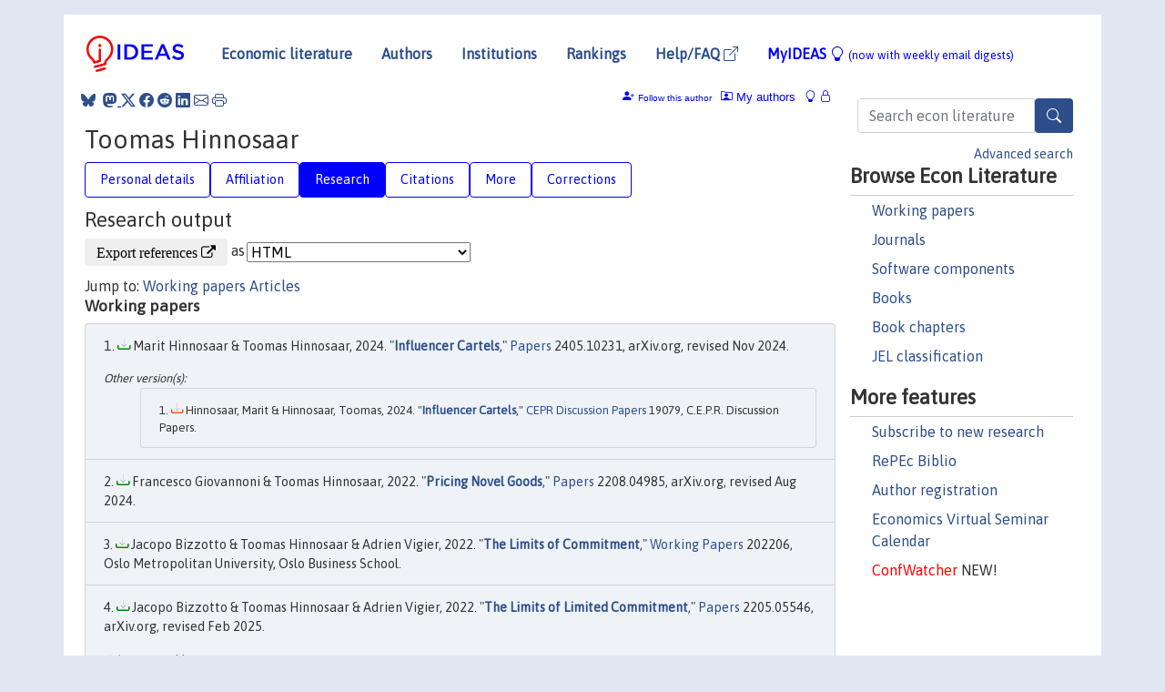

--- FILE ---
content_type: text/html; charset=UTF-8
request_url: https://ideas.repec.org/f/phi227.html
body_size: 15993
content:
 <!DOCTYPE html> <html><head>
  <TITLE>Toomas Hinnosaar | IDEAS/RePEc</TITLE>
   
      <meta charset="utf-8">
    <meta http-equiv="X-UA-Compatible" content="IE=edge">
    <meta name="viewport" content="width=device-width, initial-scale=1.0">
    <link rel="stylesheet" href="https://maxcdn.bootstrapcdn.com/bootstrap/4.0.0/css/bootstrap.min.css" integrity="sha384-Gn5384xqQ1aoWXA+058RXPxPg6fy4IWvTNh0E263XmFcJlSAwiGgFAW/dAiS6JXm" crossorigin="anonymous">
    <link rel="stylesheet" href="https://cdn.jsdelivr.net/npm/bootstrap-icons@1.13.1/font/bootstrap-icons.min.css" integrity="sha256-pdY4ejLKO67E0CM2tbPtq1DJ3VGDVVdqAR6j3ZwdiE4=" crossorigin="anonymous">
    <link rel="stylesheet" href="/css/font-awesome.min.css">
<!--    <link rel="stylesheet" href="https://cdn.jsdelivr.net/npm/fork-awesome@1.2.0/css/fork-awes
ome.min.css" integrity="sha256-XoaMnoYC5TH6/+ihMEnospgm0J1PM/nioxbOUdnM8HY=" crossorigin="anonymous">-->
<!--    <link rel="stylesheet" href="https://site-assets.fontawesome.com/releases/v6.2.0/css/all.css" />-->
    <link href="/css/normalnew.css" rel="stylesheet" type="text/css"/>
    <link href="/css/pushy.css" rel="stylesheet" type="text/css"/>
    <link rel="icon" type="image.jpg" href="/favicon.ico">
<!--[if lte IE 9]>
  <script src="/css/html5shiv.min.js"></script>
  <script src="/css/respond.min.js"></script>
<![endif]-->
  <script type='text/javascript'>
    var captchaContainer = null;
    var loadCaptcha = function() {
      captchaContainer = grecaptcha.render('captcha_container', {
        'sitekey' : '6LdQebIaAAAAACSKxvbloyrkQ_q-MqhOAGgD5PQV',
        'callback' : function(response) {
          console.log(response);
        }
      });
    };
  </script>

  <META NAME="keywords" CONTENT="Toomas Hinnosaar, Economics, Author,  Research, IDEAS">
  <META NAME="description" CONTENT="Toomas Hinnosaar: current contact   information and listing of economic research of this author provided by   RePEc/IDEAS">
<META NAME="twitter:card" content="summary">
<META NAME="twitter:site" content="@repec_org">
<META NAME="twitter:title" content="Toomas Hinnosaar on RePEc/IDEAS">
<META NAME="twitter:description" content="Current information and listing of economic research for Toomas Hinnosaar with RePEc Short-ID phi227">
<META NAME="twitter:image" content="https://ideas.repec.org/RePEc.gif">
  <script type="application/ld+json">
  {
    "@context": "http://schema.org",
    "@type": "Person",
    "familyName": "Hinnosaar",
    "givenName": "Toomas",
    "name": "Toomas Hinnosaar", 
    "url": "https://ideas.repec.org//f/phi227.html",
    "description": "Profile of economist Toomas Hinnosaar with RePEc Short-ID phi227"
  }
  </script>
  </head> 
  <body>
  
<!-- Google tag (gtag.js) -->
<script async src="https://www.googletagmanager.com/gtag/js?id=G-G63YGSJVZ7"></script>
<script>
  window.dataLayer = window.dataLayer || [];
  function gtag(){dataLayer.push(arguments);}
  gtag('js', new Date());

  gtag('config', 'G-G63YGSJVZ7');
</script>

<div class="container">
    <div id="header" class="row">
      <nav class="navbar navbar-collapse navbar-expand-md" role="navigation">
          <a class="navbar-brand" href="/">
            <img width="125" src="/ideas4.jpg" border="0" alt="IDEAS home">
          </a>
	<button class="navbar-toggler" type="button" data-bs-toggle="collapse" data-toggle="collapse" data-target="#mobilesearch" aria-controls="mobilesearch" aria-expanded="false" aria-label="Toggle navigation">
	  <span class="navbar-toggler-icon"><i class="bi-search"></i></span>
	</button>
	<div class="collapse" id="mobilesearch">
	  <div class="form-inline">
	  <form method="POST" action="/cgi-bin/htsearch2" id="mobilesearch" role="search" class="card card-body">
            <div class="input-group">
              <input class="form-control" type="text" name="q" value="" placeholder="Search econ literature">
              <span class="input-group-btn">
		<button type="submit" class="btn" style="background-color: #2d4e8b; color: white;" aria-label="Search">
                <i class="bi-search"></i>
              </button>
		<!--<input class="btn btn-default btn-lg fa" type="submit" value="&#xf002;" style="color:white;background-color:#2d4e8b;">-->
              </span>
            </div>
            <a href="/search.html" class="advanced-search">Advanced search</a>
	  </form>
	  </div>
	  </div>
	<button class="navbar-toggler" type="button" data-bs-toggle="collapse" data-toggle="collapse" data-target="#mobilemenu" aria-controls="mobilemenu" aria-expanded="false" aria-label="Toggle navigation">
	  <span class="navbar-toggler-icon"><i class="bi bi-list"></i></span>
	</button>
	<div class="collapse" id="mobilemenu">
          <ul class="navbar-nav mr-auto">
            <li class="nav-item">
	      <a class="nav-link" href="/">Economic literature:</a> <a href="/i/p.html">papers</A>, <a href="/i/a.html">articles</A>, <a href="/i/c.html">software</A>, <a href="/i/h.html">chapters</A>, <a href="/i/b.html">books</A>.
	    </li>
            <li class="nav-item">
              <a class="nav-link" href="/i/e.html">Authors</a>
	    </li>
            <li class="nav-item">
              <a class="nav-link" href="http://edirc.repec.org/">Institutions</a>
	    </li>
            <li class="nav-item">
	      <a class="nav-link" href="/top/">Rankings</a>
	    </li>
            <li class="nav-item">
	      <a class="nav-link" href="/help.html" target="_blank">Help/FAQ  <i class="bi bi-box-arrow-up-right"></i></a>
	    </li>
            <li class="nav-item">
	      <a class="nav-link" href="/cgi-bin/myideas.cgi">MyIDEAS <I class="bi bi-lightbulb"></I></a>
	    </li>
	    <li class="nav-item">
	      <span class="nav-text">More options at page bottom</span>
	    </li>
          </ul>
	</div>
	<div class="d-none d-md-inline">
          <ul class="nav nav-fill" id="topnav">
            <li class="nav-item">
	      <a class="nav-link" href="/">Economic literature</a>
	    </li>
            <li class="nav-item">
              <a class="nav-link" href="/i/e.html">Authors</a>
	    </li>
            <li class="nav-item">
              <a class="nav-link" href="http://edirc.repec.org/">Institutions</a>
	    </li>
            <li class="nav-item">
	      <a class="nav-link" href="/top/">Rankings</a>
	    </li>
            <li class="nav-item">
	      <a class="nav-link" href="/help.html" target="_blank">Help/FAQ  <i class="bi bi-box-arrow-up-right"></i></a>
	    </li>
            <li class="nav-item">
	      <a class="nav-link" href="/cgi-bin/myideas.cgi" style="color:blue;">MyIDEAS <I class="bi bi-lightbulb"></I> <small>(now with weekly email digests)</small></a>
	    </li>
          </ul>
        </div>
      </nav>
    </div>
    
    
    <div class="row">
      <div class="col-12" style="margin-top: -10px;">
	
	
	<div id="sidebar" class="sidebar-nav-fixed pull-right d-none d-print-none d-md-inline col-md-3">
	  <div class="inline-form">
	  <form method="POST" action="/cgi-bin/htsearch2" id="topsearch" role="search" class="navbar-form navbar-right">
            <div class="input-group">
              <input class="form-control" type="text" name="q" value="" placeholder="Search econ literature">
              <button type="submit" class="btn" style="background-color: #2d4e8b; color: white;" aria-label="Search">
                <i class="bi-search"></i>
              </button>
	      <!--<input class="btn fa" type="submit" value="&#xf002;" style="color:white;background-color:#2d4e8b;">-->
            </div>
            <a href="/search.html" class="advanced-search">Advanced search</a>
	  </form>
	  </div>
	  <div id="menu">
            <h3>Browse Econ Literature</h3>
            <ul>
              <li><a href="/i/p.html">Working papers</a></li>
              <li><a href="/i/a.html">Journals</a></li>
              <li><a href="/i/c.html">Software components</a></li>
              <li><a href="/i/b.html">Books</a></li>
              <li><a href="/i/h.html">Book chapters</a></li>
              <li><a href="/j/">JEL classification</a></li>
            </ul>
	    
            <h3>More features</h3>
            <ul>
	      <li><a href="http://nep.repec.org/">Subscribe to new research</a></li>
	      <li><a href="https://biblio.repec.org/">RePEc Biblio</a></li>
	      <li><a href="https://authors.repec.org/">Author registration</a></li>
	      <li><a href="/v/">Economics Virtual Seminar Calendar</a></li>
	      <li><a href="https://confwatcher.b2ideas.eu/"><font color="red">ConfWatcher</font></a> NEW!</li>
            </ul>
	  </div>
	</div>
	<div class="d-none d-print-block">
	  <img width="145" src="/ideas4.jpg" border="0" alt="IDEAS home"> Printed from https://ideas.repec.org/f/phi227.html 
	</div>
	
	<div id="main" class="col-12 col-md-9">
	  <div class="site-overlay"></div>
	  <div class="d-print-none">
	    
<div id="messages" class="col-xs-12">
<span class="share-block">
            &nbsp;<a href="https://bsky.app/intent/compose?text=Found%20on%20RePEc/IDEAS:%20https://ideas.repec.org//f/phi227.html%20&#128161;" target="_NEW"><i class="bi bi-bluesky"></i></a>&nbsp;
            <share-to-mastodon message="Found on RePEc/IDEAS:" url='https://ideas.repec.org//f/phi227.html'><font color="#2d4e8b"><i class="bi bi-mastodon"></i></font></share-to-mastodon>
            <a class="share-twitter bi bi-twitter-x" href="#" title="Share on Twitter"></a>
            <a class="share-facebook bi bi-facebook" href="#" title="Share on Facebook"></a>
            <a class="share-reddit bi bi-reddit" href="#" title="Share on Reddit"></a>
            <a class="share-linkedin bi bi-linkedin" href="#"  title="Share on LinkedIn"></a>
            <a class="share-email bi bi-envelope" href="#"  title="Share by Email"></a>
            <a class="share-print bi bi-printer" href="#" title="Print this page"></a>














<span id="myideas">

<a href="/cgi-bin/myideas.cgi" data-bs-toggle="tooltip" data-toggle="tooltip" title="MyIDEAS: not logged in">
<i class="bi bi-lightbulb"></i>
<i class="bi bi-lock"></i>&nbsp;</a>




 <A HREF="/cgi-bin/myideas.cgi#myiauthors1"><I class="bi bi-person-rolodex"></I>&nbsp;My&nbsp;authors</A> 
 <i class="bi bi-person-plus-fill"></i>&nbsp;<span onclick="loadDoc('https://ideas.repec.org/cgi-bin/myiadd2.cgi',myFunction);return true;">Follow this author</span>


</span>
<script>
function loadDoc(url,cfunc) {
  var xhttp = new XMLHttpRequest();
  xhttp.onreadystatechange = function() {
    if (xhttp.readyState == 4 && xhttp.status == 200) {
      cfunc(xhttp);
    }
  };
  xhttp.open("GET", url, true);
  xhttp.send();
}
function myFunction(xhttp) {
  document.getElementById("response").innerHTML = xhttp.responseText;
}
</script><span id="response"></span>
</div>


	  </div>
	  <div id="content-block">
	    
	    

  <div id="title">
<H1>Toomas Hinnosaar </H1></div>
 <ul class="nav nav-pills" id="myTab" role="tablist">
  <li class="nav-item">
    <a class="nav-link" id="person-tab" data-toggle="tab" href="#person" role="tab" aria-controls="person" aria-selected="true">Personal details</a>
  </li>
<li class="nav-item">
    <a class="nav-link" id="affiliation-tab" data-toggle="tab" href="#affiliation" role="tab" aria-controls="affiliation" aria-selected="true">Affiliation</a>
  </li>
<li class="nav-item">
    <a class="nav-link active" id="research-tab" data-toggle="tab" href="#research" role="tab" aria-controls="research" aria-selected="true">Research</a>
   </li>
<li class="nav-item">
    <a class="nav-link" id="cites-tab" data-toggle="tab" href="#cites" role="tab" aria-controls="cites" aria-selected="true">Citations</a>
  </li>
<li class="nav-item">
    <a class="nav-link" id="more-tab" data-toggle="tab" href="#more" role="tab" aria-controls="more" aria-selected="true">More</a>
  </li>
<li class="nav-item">
    <a class="nav-link" id="correct-tab" data-toggle="tab" href="#correct" role="tab" aria-controls="correct" aria-selected="true">Corrections</a>
  </li>
</ul>

 <div class="tab-content" id="myTabContent">
 
 <div class="tab-pane fade" id="person" role="tabpanel" aria-labelledby="person-tab">
            <h2>Personal Details</h2>
        <table class="table table-condensed">
        <tbody>
        <tr>
        <td>First Name:</td><td>Toomas</td>
        </tr><tr>
        <td>Middle Name:</td><td></td>
        </tr><tr>
        <td>Last Name:</td><td>Hinnosaar</td>  
        </tr><tr>  
        <td>Suffix:</td><td></td>
        </tr><tr>
        <td>RePEc Short-ID:</td><td>phi227</td>
        </tr><tr>
        <td class="emaillabel"></td><td>
[This author has chosen not to make the email address public]</td></tr><tr>
  <td class="homelabel"></td><td><A HREF="http://toomas.hinnosaar.net/" target="_blank">http://toomas.hinnosaar.net/  <i class="fa fa-external-link"></i></A></td>
  </tr><tr>
  <td class="postallabel"></td><td></td>
  </tr><tr>
  <td class="phonelabel"></td><td></td>
</tr><tr><td><A HREF="/i/etwitter.html">Twitter</A>:</td><td><a href="https://x.com/toomash" target="_blank"><i class="fa fa-twitter"></i> @toomash <i class="fa fa-external-link"></i></a></td>
</tr><tr><td>Terminal Degree:</td><td>2012 Department of Economics; Northwestern University (from <A HREF="https://genealogy.repec.org/pages/phi227.html">RePEc Genealogy</a>)</td>
</tr></tbody></table></div>

 <div class="tab-pane fade" id="affiliation" role="tabpanel" aria-labelledby="affiliation-tab">
    <h2>Affiliation</H2>
<h3>(90%) School of Economics<BR>University of Nottingham</h3><span class="locationlabel"> Nottingham, United Kingdom</span><BR>
<span class="homelabel"> <A HREF="http://www.nottingham.ac.uk/economics/" target="_blank">http://www.nottingham.ac.uk/economics/  <i class="fa fa-external-link"></i></A></span><BR>
<span class="handlelabel"> RePEc:edi:denotuk </span>(<A HREF="http://edirc.repec.org/data/denotuk.html">more details at EDIRC</A>)
<h3>(5%) Centre for Decision Research and Experimental Economics (CeDEx)<BR>School of Economics<BR>University of Nottingham</h3><span class="locationlabel"> Nottingham, United Kingdom</span><BR>
<span class="homelabel"> <A HREF="http://www.nottingham.ac.uk/economics/cedex/" target="_blank">http://www.nottingham.ac.uk/economics/cedex/  <i class="fa fa-external-link"></i></A></span><BR>
<span class="handlelabel"> RePEc:edi:cdnotuk </span>(<A HREF="http://edirc.repec.org/data/cdnotuk.html">more details at EDIRC</A>)
<h3>(5%) Centre for Economic Policy Research (CEPR)</h3><span class="locationlabel"> London, United Kingdom</span><BR>
<span class="homelabel"> <A HREF="http://www.cepr.org/" target="_blank">http://www.cepr.org/  <i class="fa fa-external-link"></i></A></span><BR>
<span class="handlelabel"> RePEc:edi:cebruuk </span>(<A HREF="http://edirc.repec.org/data/cebruuk.html">more details at EDIRC</A>)
</div>
 
  <div class="tab-pane fade show active" id="research" role="tabpanel" aria-labelledby="research-tab">
    <h2>Research output</h2><form method="post" action="/cgi-bin/refs.cgi" target="refs" class="form-inline" role="form" style="margin-bottom: 10px;">
<input type="hidden" name="handle" value="repec:arx:papers:1808.02233#repec:arx:papers:1903.01861#repec:arx:papers:1903.04060#repec:arx:papers:1904.06757#repec:arx:papers:1905.11004#repec:arx:papers:2205.05546#repec:arx:papers:2208.04985#repec:arx:papers:2405.10231#repec:cca:wpaper:304#repec:cca:wpaper:305#repec:cca:wpaper:404#repec:cca:wpaper:479#repec:cca:wpaper:508#repec:cca:wpaper:563#repec:cca:wpaper:585#repec:cca:wpaper:618#repec:cpr:ceprdp:13575#repec:cpr:ceprdp:14615#repec:cpr:ceprdp:14978#repec:cpr:ceprdp:15855#repec:cpr:ceprdp:17307#repec:cpr:ceprdp:18073#repec:cpr:ceprdp:19079#repec:oml:wpaper:202206#repec:tse:wpaper:30570#repec:zbw:zewdip:15089#repec:zbw:zewdip:19007#RePEc:bla:jindec:v:69:y:2021:i:1:p:214-238#RePEc:bla:randje:v:51:y:2020:i:4:p:1014-1036#RePEc:eee:gamebe:v:104:y:2017:i:c:p:252-270#RePEc:eee:indorg:v:48:y:2016:i:c:p:59-87#RePEc:kap:expeco:v:25:y:2022:i:2:d:10.1007_s10683-021-09730-x#RePEc:oup:jeurec:v:15:y:2017:i:6:p:1258-1301.#RePEc:the:publsh:5536#RePEc:wly:econjl:v:128:y:2018:i:611:p:1531-1544">
<div class="pull-left" style="padding-right: 2px;">
<input type="submit" class="btn btn-default fa" name="ref" value="Export references &#xf08e;"> as
</div>
<div class="col-xs-8" style="padding-left: 0;">
<select name="output" size="1">
<option value="0">HTML</option>
<option value="0.5">HTML with abstract</option>
<option value="1">plain text</option>
<option value="1.5">plain text with abstract</option>
<option value="2">BibTeX</option>
<option value="3">RIS (EndNote, RefMan, ProCite)</option>
<option value="4">ReDIF</option>
<option value="6">JSON</option>
</select> 
</div>
</form>Jump to: <A HREF="#papers">Working papers</a> <A HREF="#articles">Articles</a> <A NAME="papers"></A><H3>Working papers</H3><OL class="list-group">
<LI class="list-group-item downfree"> Marit Hinnosaar & Toomas Hinnosaar, 2024.
 "<B><A HREF="/p/arx/papers/2405.10231.html">Influencer Cartels</A></B>,"
<A HREF="/s/arx/papers.html">Papers</A> 
2405.10231, arXiv.org, revised Nov 2024.
<div class="otherversion"><UL><LI class="list-group-item downgate"> Hinnosaar, Marit & Hinnosaar, Toomas, 2024.
 "<B><A HREF="https://ideas.repec.org/p/cpr/ceprdp/19079.html">Influencer Cartels</A></B>,"
<A HREF="https://ideas.repec.org/s/cpr/ceprdp.html">CEPR Discussion Papers</A> 
19079, C.E.P.R. Discussion Papers.
</UL></div><LI class="list-group-item downfree"> Francesco Giovannoni & Toomas Hinnosaar, 2022.
 "<B><A HREF="/p/arx/papers/2208.04985.html">Pricing Novel Goods</A></B>,"
<A HREF="/s/arx/papers.html">Papers</A> 
2208.04985, arXiv.org, revised Aug 2024.
<LI class="list-group-item downfree"> Jacopo Bizzotto & Toomas Hinnosaar & Adrien Vigier, 2022.
 "<B><A HREF="/p/oml/wpaper/202206.html">The Limits of Commitment</A></B>,"
<A HREF="/s/oml/wpaper.html">Working Papers</A> 
202206, Oslo Metropolitan University, Oslo Business School.
<LI class="list-group-item downfree"> Jacopo Bizzotto & Toomas Hinnosaar & Adrien Vigier, 2022.
 "<B><A HREF="/p/arx/papers/2205.05546.html">The Limits of Limited Commitment</A></B>,"
<A HREF="/s/arx/papers.html">Papers</A> 
2205.05546, arXiv.org, revised Feb 2025.
<div class="otherversion"><UL><LI class="list-group-item downgate"> Bizzotto, Jacopo & Hinnosaar, Toomas & Vigier, Adrien, 2022.
 "<B><A HREF="https://ideas.repec.org/p/cpr/ceprdp/17307.html">The Limits of Limited Commitment</A></B>,"
<A HREF="https://ideas.repec.org/s/cpr/ceprdp.html">CEPR Discussion Papers</A> 
17307, C.E.P.R. Discussion Papers.
</UL></div><LI class="list-group-item downgate"> Hinnosaar, Toomas, 2021.
 "<B><A HREF="/p/cpr/ceprdp/15855.html">Optimal Sequential Contests</A></B>,"
<A HREF="/s/cpr/ceprdp.html">CEPR Discussion Papers</A> 
15855, C.E.P.R. Discussion Papers.
<div class="publishedas"><UL><LI class="list-group-item downfree">  Hinnosaar, Toomas, 2024.
"<B><A HREF="https://ideas.repec.org/a/the/publsh/5536.html">Optimal sequential contests</A></B>,"
<A HREF="https://ideas.repec.org/s/the/publsh.html">Theoretical Economics</A>, Econometric Society, vol. 19(1), January.
</UL></div><LI class="list-group-item downfree"> Toomas Hinnosaar, 2019.
 "<B><A HREF="/p/arx/papers/1904.06757.html">Price Setting on a Network</A></B>,"
<A HREF="/s/arx/papers.html">Papers</A> 
1904.06757, arXiv.org.
<div class="otherversion"><UL><LI class="list-group-item downgate"> Hinnosaar, Toomas, 2023.
 "<B><A HREF="https://ideas.repec.org/p/cpr/ceprdp/18073.html">Price Setting on a Network</A></B>,"
<A HREF="https://ideas.repec.org/s/cpr/ceprdp.html">CEPR Discussion Papers</A> 
18073, C.E.P.R. Discussion Papers.
<LI class="list-group-item downfree"> Toomas Hinnosaar, 2020.
 "<B><A HREF="https://ideas.repec.org/p/cca/wpaper/618.html">Price setting on a network</A></B>,"
<A HREF="https://ideas.repec.org/s/cca/wpaper.html">Carlo Alberto Notebooks</A> 
618, Collegio Carlo Alberto.
</UL></div><LI class="list-group-item downfree"> Marit Hinnosaar & Toomas Hinnosaar & Michael Kummer & Olga Slivko, 2019.
 "<B><A HREF="/p/arx/papers/1903.01861.html">Externalities in Knowledge Production: Evidence from a Randomized Field Experiment</A></B>,"
<A HREF="/s/arx/papers.html">Papers</A> 
1903.01861, arXiv.org.
<div class="publishedas"><UL><LI class="list-group-item downgate">  Marit Hinnosaar & Toomas Hinnosaar & Michael E. Kummer & Olga Slivko, 2022.
"<B><A HREF="https://ideas.repec.org/a/kap/expeco/v25y2022i2d10.1007_s10683-021-09730-x.html">Externalities in knowledge production: evidence from a randomized field experiment</A></B>,"
<A HREF="https://ideas.repec.org/s/kap/expeco.html">Experimental Economics</A>, Springer;Economic Science Association, vol. 25(2), pages 706-733, April.
</UL></div><div class="otherversion"><UL><LI class="list-group-item downgate"> Hinnosaar, Marit & Hinnosaar, Toomas & Kummer, Michael & Slivko, Olga, 2019.
 "<B><A HREF="https://ideas.repec.org/p/cpr/ceprdp/13575.html">Externalities in Knowledge Production: Evidence from a Randomized Field Experiment</A></B>,"
<A HREF="https://ideas.repec.org/s/cpr/ceprdp.html">CEPR Discussion Papers</A> 
13575, C.E.P.R. Discussion Papers.
<LI class="list-group-item downfree"> Hinnosaar, Marit & Hinnosaar, Toomas & Kummer, Michael & Slivko, Olga, 2019.
 "<B><A HREF="https://ideas.repec.org/p/zbw/zewdip/19007.html">Externalities in knowledge production: Evidence from a randomized field experiment</A></B>,"
<A HREF="https://ideas.repec.org/s/zbw/zewdip.html">ZEW Discussion Papers</A> 
19-007, ZEW - Leibniz Centre for European Economic Research.
</UL></div><LI class="list-group-item downfree"> Toomas Hinnosaar, 2019.
 "<B><A HREF="/p/arx/papers/1903.04060.html">Stackelberg Independence</A></B>,"
<A HREF="/s/arx/papers.html">Papers</A> 
1903.04060, arXiv.org.
<div class="publishedas"><UL><LI class="list-group-item downfree">  Toomas Hinnosaar, 2021.
"<B><A HREF="https://ideas.repec.org/a/bla/jindec/v69y2021i1p214-238.html">Stackelberg Independence</A></B>,"
<A HREF="https://ideas.repec.org/s/bla/jindec.html">Journal of Industrial Economics</A>, Wiley Blackwell, vol. 69(1), pages 214-238, March.
</UL></div><div class="otherversion"><UL><LI class="list-group-item downfree"> Toomas Hinnosaar, 2019.
 "<B><A HREF="https://ideas.repec.org/p/cca/wpaper/585.html">Stackelberg Independence</A></B>,"
<A HREF="https://ideas.repec.org/s/cca/wpaper.html">Carlo Alberto Notebooks</A> 
585, Collegio Carlo Alberto.
<LI class="list-group-item downgate"> Hinnosaar, Toomas, 2020.
 "<B><A HREF="https://ideas.repec.org/p/cpr/ceprdp/14978.html">Stackelberg Independence</A></B>,"
<A HREF="https://ideas.repec.org/s/cpr/ceprdp.html">CEPR Discussion Papers</A> 
14978, C.E.P.R. Discussion Papers.
</UL></div><LI class="list-group-item downfree"> Toomas Hinnosaar, 2019.
 "<B><A HREF="/p/arx/papers/1905.11004.html">Contest Architecture with Public Disclosures</A></B>,"
<A HREF="/s/arx/papers.html">Papers</A> 
1905.11004, arXiv.org, revised May 2019.
<LI class="list-group-item downfree"> Toomas Hinnosaar & Keiichi Kawai, 2018.
 "<B><A HREF="/p/arx/papers/1808.02233.html">Robust Pricing with Refunds</A></B>,"
<A HREF="/s/arx/papers.html">Papers</A> 
1808.02233, arXiv.org, revised May 2020.
<div class="publishedas"><UL><LI class="list-group-item downfree">  Toomas Hinnosaar & Keiichi Kawai, 2020.
"<B><A HREF="https://ideas.repec.org/a/bla/randje/v51y2020i4p1014-1036.html">Robust pricing with refunds</A></B>,"
<A HREF="https://ideas.repec.org/s/bla/randje.html">RAND Journal of Economics</A>, RAND Corporation, vol. 51(4), pages 1014-1036, December.
</UL></div><div class="otherversion"><UL><LI class="list-group-item downgate"> Hinnosaar, Toomas & Kawai, Keiichi, 2020.
 "<B><A HREF="https://ideas.repec.org/p/cpr/ceprdp/14615.html">Robust Pricing with Refunds</A></B>,"
<A HREF="https://ideas.repec.org/s/cpr/ceprdp.html">CEPR Discussion Papers</A> 
14615, C.E.P.R. Discussion Papers.
<LI class="list-group-item downfree"> Toomas Hinnosaar & Keiichi Kawai, 2018.
 "<B><A HREF="https://ideas.repec.org/p/cca/wpaper/563.html">Robust Pricing with Refunds</A></B>,"
<A HREF="https://ideas.repec.org/s/cca/wpaper.html">Carlo Alberto Notebooks</A> 
563, Collegio Carlo Alberto.
</UL></div><LI class="list-group-item downfree"> Hinnosaar, Marit & Hinnosaar, Toomas & Kummer, Michael & Slivko, Olga, 2017.
 "<B><A HREF="/p/zbw/zewdip/15089.html">Does Wikipedia matter? The effect of Wikipedia on tourist choices</A></B>,"
<A HREF="/s/zbw/zewdip.html">ZEW Discussion Papers</A> 
15-089, ZEW - Leibniz Centre for European Economic Research, revised 2017.
<LI class="list-group-item downfree"> Marit Hinnosaar & Toomas Hinnosaar & Michael Kummer & Olga Slivko, 2017.
 "<B><A HREF="/p/cca/wpaper/508.html">Wikipedia Matters</A></B>,"
<A HREF="/s/cca/wpaper.html">Carlo Alberto Notebooks</A> 
508, Collegio Carlo Alberto.
<LI class="list-group-item downfree"> Ely, Jeffrey & Garrett, Daniel F. & Hinnosaar, Toomas, 2016.
 "<B><A HREF="/p/tse/wpaper/30570.html">Overbooking</A></B>,"
<A HREF="/s/tse/wpaper.html">TSE Working Papers</A> 
16-678, Toulouse School of Economics (TSE).
<div class="publishedas"><UL><LI class="list-group-item downgate">  Jeffrey C. Ely & Daniel F. Garrett & Toomas Hinnosaar, 2017.
"<B><A HREF="https://ideas.repec.org/a/oup/jeurec/v15y2017i6p1258-1301..html">Overbooking</A></B>,"
<A HREF="https://ideas.repec.org/s/oup/jeurec.html">Journal of the European Economic Association</A>, European Economic Association, vol. 15(6), pages 1258-1301.
</UL></div><LI class="list-group-item downfree"> Toomas Hinnosaar, 2016.
 "<B><A HREF="/p/cca/wpaper/479.html">Dynamic common-value contests</A></B>,"
<A HREF="/s/cca/wpaper.html">Carlo Alberto Notebooks</A> 
479, Collegio Carlo Alberto.
<LI class="list-group-item downfree"> Toomas Hinnosaar, 2015.
 "<B><A HREF="/p/cca/wpaper/404.html">On the impossibility of protecting risk-takers</A></B>,"
<A HREF="/s/cca/wpaper.html">Carlo Alberto Notebooks</A> 
404, Collegio Carlo Alberto.
<LI class="list-group-item downfree"> Toomas Hinnosaar, 2013.
 "<B><A HREF="/p/cca/wpaper/304.html">Calendar mechanisms</A></B>,"
<A HREF="/s/cca/wpaper.html">Carlo Alberto Notebooks</A> 
304, Collegio Carlo Alberto.
<div class="publishedas"><UL><LI class="list-group-item downgate">  Hinnosaar, Toomas, 2017.
"<B><A HREF="https://ideas.repec.org/a/eee/gamebe/v104y2017icp252-270.html">Calendar mechanisms</A></B>,"
<A HREF="https://ideas.repec.org/s/eee/gamebe.html">Games and Economic Behavior</A>, Elsevier, vol. 104(C), pages 252-270.
</UL></div><LI class="list-group-item downfree"> Toomas Hinnosaar, 2013.
 "<B><A HREF="/p/cca/wpaper/305.html">Penny Auctions are Unpredictable</A></B>,"
<A HREF="/s/cca/wpaper.html">Carlo Alberto Notebooks</A> 
305, Collegio Carlo Alberto.
</ol>
<A NAME="articles"></A><H3>Articles</H3><OL class="list-group">
<LI class="list-group-item downfree">  Hinnosaar, Toomas, 2024.
"<B><A HREF="/a/the/publsh/5536.html">Optimal sequential contests</A></B>,"
<A HREF="/s/the/publsh.html">Theoretical Economics</A>, Econometric Society, vol. 19(1), January.
<div class="otherversion"><UL><LI class="list-group-item downgate"> Hinnosaar, Toomas, 2021.
 "<B><A HREF="https://ideas.repec.org/p/cpr/ceprdp/15855.html">Optimal Sequential Contests</A></B>,"
<A HREF="https://ideas.repec.org/s/cpr/ceprdp.html">CEPR Discussion Papers</A> 
15855, C.E.P.R. Discussion Papers.
</UL></div><LI class="list-group-item downgate">  Marit Hinnosaar & Toomas Hinnosaar & Michael E. Kummer & Olga Slivko, 2022.
"<B><A HREF="/a/kap/expeco/v25y2022i2d10.1007_s10683-021-09730-x.html">Externalities in knowledge production: evidence from a randomized field experiment</A></B>,"
<A HREF="/s/kap/expeco.html">Experimental Economics</A>, Springer;Economic Science Association, vol. 25(2), pages 706-733, April.
<div class="otherversion"><UL><LI class="list-group-item downfree"> Marit Hinnosaar & Toomas Hinnosaar & Michael Kummer & Olga Slivko, 2019.
 "<B><A HREF="https://ideas.repec.org/p/arx/papers/1903.01861.html">Externalities in Knowledge Production: Evidence from a Randomized Field Experiment</A></B>,"
<A HREF="https://ideas.repec.org/s/arx/papers.html">Papers</A> 
1903.01861, arXiv.org.
<LI class="list-group-item downgate"> Hinnosaar, Marit & Hinnosaar, Toomas & Kummer, Michael & Slivko, Olga, 2019.
 "<B><A HREF="https://ideas.repec.org/p/cpr/ceprdp/13575.html">Externalities in Knowledge Production: Evidence from a Randomized Field Experiment</A></B>,"
<A HREF="https://ideas.repec.org/s/cpr/ceprdp.html">CEPR Discussion Papers</A> 
13575, C.E.P.R. Discussion Papers.
<LI class="list-group-item downfree"> Hinnosaar, Marit & Hinnosaar, Toomas & Kummer, Michael & Slivko, Olga, 2019.
 "<B><A HREF="https://ideas.repec.org/p/zbw/zewdip/19007.html">Externalities in knowledge production: Evidence from a randomized field experiment</A></B>,"
<A HREF="https://ideas.repec.org/s/zbw/zewdip.html">ZEW Discussion Papers</A> 
19-007, ZEW - Leibniz Centre for European Economic Research.
</UL></div><LI class="list-group-item downfree">  Toomas Hinnosaar, 2021.
"<B><A HREF="/a/bla/jindec/v69y2021i1p214-238.html">Stackelberg Independence</A></B>,"
<A HREF="/s/bla/jindec.html">Journal of Industrial Economics</A>, Wiley Blackwell, vol. 69(1), pages 214-238, March.
<div class="otherversion"><UL><LI class="list-group-item downfree"> Toomas Hinnosaar, 2019.
 "<B><A HREF="https://ideas.repec.org/p/cca/wpaper/585.html">Stackelberg Independence</A></B>,"
<A HREF="https://ideas.repec.org/s/cca/wpaper.html">Carlo Alberto Notebooks</A> 
585, Collegio Carlo Alberto.
<LI class="list-group-item downfree"> Toomas Hinnosaar, 2019.
 "<B><A HREF="https://ideas.repec.org/p/arx/papers/1903.04060.html">Stackelberg Independence</A></B>,"
<A HREF="https://ideas.repec.org/s/arx/papers.html">Papers</A> 
1903.04060, arXiv.org.
<LI class="list-group-item downgate"> Hinnosaar, Toomas, 2020.
 "<B><A HREF="https://ideas.repec.org/p/cpr/ceprdp/14978.html">Stackelberg Independence</A></B>,"
<A HREF="https://ideas.repec.org/s/cpr/ceprdp.html">CEPR Discussion Papers</A> 
14978, C.E.P.R. Discussion Papers.
</UL></div><LI class="list-group-item downfree">  Toomas Hinnosaar & Keiichi Kawai, 2020.
"<B><A HREF="/a/bla/randje/v51y2020i4p1014-1036.html">Robust pricing with refunds</A></B>,"
<A HREF="/s/bla/randje.html">RAND Journal of Economics</A>, RAND Corporation, vol. 51(4), pages 1014-1036, December.
<div class="otherversion"><UL><LI class="list-group-item downgate"> Hinnosaar, Toomas & Kawai, Keiichi, 2020.
 "<B><A HREF="https://ideas.repec.org/p/cpr/ceprdp/14615.html">Robust Pricing with Refunds</A></B>,"
<A HREF="https://ideas.repec.org/s/cpr/ceprdp.html">CEPR Discussion Papers</A> 
14615, C.E.P.R. Discussion Papers.
<LI class="list-group-item downfree"> Toomas Hinnosaar & Keiichi Kawai, 2018.
 "<B><A HREF="https://ideas.repec.org/p/arx/papers/1808.02233.html">Robust Pricing with Refunds</A></B>,"
<A HREF="https://ideas.repec.org/s/arx/papers.html">Papers</A> 
1808.02233, arXiv.org, revised May 2020.
<LI class="list-group-item downfree"> Toomas Hinnosaar & Keiichi Kawai, 2018.
 "<B><A HREF="https://ideas.repec.org/p/cca/wpaper/563.html">Robust Pricing with Refunds</A></B>,"
<A HREF="https://ideas.repec.org/s/cca/wpaper.html">Carlo Alberto Notebooks</A> 
563, Collegio Carlo Alberto.
</UL></div><LI class="list-group-item downfree">  Toomas Hinnosaar, 2018.
"<B><A HREF="/a/wly/econjl/v128y2018i611p1531-1544.html">On the Impossibility of Protecting Riskâ€ takers</A></B>,"
<A HREF="/s/wly/econjl.html">Economic Journal</A>, Royal Economic Society, vol. 128(611), pages 1531-1544, June.
<LI class="list-group-item downgate">  Hinnosaar, Toomas, 2017.
"<B><A HREF="/a/eee/gamebe/v104y2017icp252-270.html">Calendar mechanisms</A></B>,"
<A HREF="/s/eee/gamebe.html">Games and Economic Behavior</A>, Elsevier, vol. 104(C), pages 252-270.
<div class="otherversion"><UL><LI class="list-group-item downfree"> Toomas Hinnosaar, 2013.
 "<B><A HREF="https://ideas.repec.org/p/cca/wpaper/304.html">Calendar mechanisms</A></B>,"
<A HREF="https://ideas.repec.org/s/cca/wpaper.html">Carlo Alberto Notebooks</A> 
304, Collegio Carlo Alberto.
</UL></div><LI class="list-group-item downgate">  Jeffrey C. Ely & Daniel F. Garrett & Toomas Hinnosaar, 2017.
"<B><A HREF="/a/oup/jeurec/v15y2017i6p1258-1301..html">Overbooking</A></B>,"
<A HREF="/s/oup/jeurec.html">Journal of the European Economic Association</A>, European Economic Association, vol. 15(6), pages 1258-1301.
<div class="otherversion"><UL><LI class="list-group-item downfree"> Ely, Jeffrey & Garrett, Daniel F. & Hinnosaar, Toomas, 2016.
 "<B><A HREF="https://ideas.repec.org/p/tse/wpaper/30570.html">Overbooking</A></B>,"
<A HREF="https://ideas.repec.org/s/tse/wpaper.html">TSE Working Papers</A> 
16-678, Toulouse School of Economics (TSE).
</UL></div><LI class="list-group-item downgate">  Hinnosaar, Toomas, 2016.
"<B><A HREF="/a/eee/indorg/v48y2016icp59-87.html">Penny auctions</A></B>,"
<A HREF="/s/eee/indorg.html">International Journal of Industrial Organization</A>, Elsevier, vol. 48(C), pages 59-87.
</ol>
</div>

 <div class="tab-pane fade" id="cites" role="tabpanel" aria-labelledby="cites-tab">

  <h2>Citations</h2>
  Many of the citations below have been collected in an experimental project, 
<A HREF="http://citec.repec.org/">CitEc</A>, where <A HREF="http://citec.repec.org/p/h/phi227.html">a more detailed citation analysis</A> can be found. These are 
citations from works listed in <A HREF="http://repec.org/">RePEc</A> 
that could be analyzed mechanically. So far, only a minority of all 
works could be analyzed. See under "Corrections" how you can help improve the citation analysis.<P><A NAME="papers"></A><H3>Working papers</H3><OL class="list-group">
<LI class="list-group-item downgate"> Hinnosaar, Toomas, 2021.
 "<B><A HREF="/p/cpr/ceprdp/15855.html">Optimal Sequential Contests</A></B>,"
<A HREF="/s/cpr/ceprdp.html">CEPR Discussion Papers</A> 
15855, C.E.P.R. Discussion Papers.
<div class="publishedas"><UL><LI class="list-group-item downfree">  Hinnosaar, Toomas, 2024.
"<B><A HREF="https://ideas.repec.org/a/the/publsh/5536.html">Optimal sequential contests</A></B>,"
<A HREF="https://ideas.repec.org/s/the/publsh.html">Theoretical Economics</A>, Econometric Society, vol. 19(1), January.
</UL></div> <P>Cited by: <OL>
<LI class="list-group-item downfree"> Stefano Barbieri & Marco Serena, 2020.
 "<B><A HREF="/p/mpi/wpaper/tax-mpg-rps-2020-07.html">Fair Representation in Primaries: Heterogeneity and the New Hampshire Effect</A></B>,"
<A HREF="/s/mpi/wpaper.html">Working Papers</A> 
tax-mpg-rps-2020-07, Max Planck Institute for Tax Law and Public Finance.

<LI class="list-group-item downfree"> Fabian Dietz & Stephan Eitel, 2025.
 "<B><A HREF="/p/bav/wpaper/244_dietz_eitel.rdf.html">Endogenous Incumbency in Repeated Contests</A></B>,"
<A HREF="/s/bav/wpaper.html">Working Papers</A> 
243, Bavarian Graduate Program in Economics (BGPE).

<LI class="list-group-item downgate">  Wang, Zhewei & Zhou, Lixue, 2022.
"<B><A HREF="/a/eee/ecolet/v212y2022ics0165176522000234.html">Information disclosure in sequential (and simultaneous) contests</A></B>,"
<A HREF="/s/eee/ecolet.html">Economics Letters</A>, Elsevier, vol. 212(C).

<LI class="list-group-item downfree"> Matthias Lang & Simeon Schudy, 2023.
 "<B><A HREF="/p/rco/dpaper/409.html">(Dis)honesty and the Value of Transparency for Campaign Promises</A></B>,"
<A HREF="/s/rco/dpaper.html">Rationality and Competition Discussion Paper Series</A> 
409, CRC TRR 190 Rationality and Competition.

<div class="otherversion"><UL><LI class="list-group-item downfree"> Matthias Lang & Simeon Schudy, 2020.
 "<B><A HREF="/p/ces/ceswps/_8366.html">(Dis)honesty and the Value of Transparency for Campaign Promises</A></B>,"
<A HREF="/s/ces/ceswps.html">CESifo Working Paper Series</A> 
8366, CESifo.

<LI class="list-group-item downgate">  Lang, Matthias & Schudy, Simeon, 2023.
"<B><A HREF="/a/eee/eecrev/v159y2023ics0014292123001885.html">(Dis)honesty and the value of transparency for campaign promises</A></B>,"
<A HREF="/s/eee/eecrev.html">European Economic Review</A>, Elsevier, vol. 159(C).

</UL></div><LI class="list-group-item downgate">  Barbieri, Stefano & Serena, Marco, 2024.
"<B><A HREF="/a/eee/gamebe/v145y2024icp526-556.html">Winner's effort in multi-battle team contests</A></B>,"
<A HREF="/s/eee/gamebe.html">Games and Economic Behavior</A>, Elsevier, vol. 145(C), pages 526-556.

<LI class="list-group-item downfree">  Maria Arbatskaya & Hideo Konishi, 2025.
"<B><A HREF="/a/bla/jpbect/v27y2025i5ne70063.html">Disclosing Effort in Dynamic Team Contests With Effort Complementarity</A></B>,"
<A HREF="/s/bla/jpbect.html">Journal of Public Economic Theory</A>, Association for Public Economic Theory, vol. 27(5), October.

<div class="otherversion"><UL><LI class="list-group-item downfree"> Maria Arbatskaya & Hideo Konishi, 2025.
 "<B><A HREF="/p/boc/bocoec/1094.html">Disclosing Effort in Dynamic Team Contests with Effort Complementarity</A></B>,"
<A HREF="/s/boc/bocoec.html">Boston College Working Papers in Economics</A> 
1094, Boston College Department of Economics.

</UL></div><LI class="list-group-item downgate">  Fu, Qiang & Wu, Zenan & Zhu, Yuxuan, 2022.
"<B><A HREF="/a/eee/jetheo/v200y2022ics0022053121001940.html">On equilibrium existence in generalized multi-prize nested lottery contests</A></B>,"
<A HREF="/s/eee/jetheo.html">Journal of Economic Theory</A>, Elsevier, vol. 200(C).

<LI class="list-group-item downgate">  Barbieri, Stefano & Serena, Marco, 2021.
"<B><A HREF="/a/eee/mateco/v96y2021ics0304406821000628.html">Winner’s effort maximization in large contests</A></B>,"
<A HREF="/s/eee/mateco.html">Journal of Mathematical Economics</A>, Elsevier, vol. 96(C).

<div class="otherversion"><UL><LI class="list-group-item downfree"> Stefano Barbieri & Marco Serena, 2020.
 "<B><A HREF="/p/mpi/wpaper/tax-mpg-rps-2020-13.html">Winner's Effort Maximization in Large Contests</A></B>,"
<A HREF="/s/mpi/wpaper.html">Working Papers</A> 
tax-mpg-rps-2020-13, Max Planck Institute for Tax Law and Public Finance.

</UL></div><LI class="list-group-item downfree"> de Roos, Nicolas & Matros, Alexander & Smirnov, Vladimir & Valencia, Zehra, 2022.
 "<B><A HREF="/p/syd/wpaper/2022-04.html">Choosing the Prize in Contests</A></B>,"
<A HREF="/s/syd/wpaper.html">Working Papers</A> 
2022-04, University of Sydney, School of Economics.

<LI class="list-group-item downgate">  Anbarci, Nejat & Cingiz, Kutay & Ismail, Mehmet S., 2023.
"<B><A HREF="/a/eee/matsoc/v125y2023icp94-100.html">Proportional resource allocation in dynamic n-player Blotto games</A></B>,"
<A HREF="/s/eee/matsoc.html">Mathematical Social Sciences</A>, Elsevier, vol. 125(C), pages 94-100.

<LI class="list-group-item downgate">  Konstantinos Protopappas, 2023.
"<B><A HREF="/a/spr/sochwe/v61y2023i3d10.1007_s00355-023-01461-7.html">Manipulation of moves in sequential contests</A></B>,"
<A HREF="/s/spr/sochwe.html">Social Choice and Welfare</A>, Springer;The Society for Social Choice and Welfare, vol. 61(3), pages 511-535, October.

<LI class="list-group-item downgate">  Maria Arbatskaya & Hideo Konishi, 2025.
"<B><A HREF="/a/spr/reecde/v29y2025i3d10.1007_s10058-023-00332-y.html">Dynamic team contests with complementary efforts</A></B>,"
<A HREF="/s/spr/reecde.html">Review of Economic Design</A>, Springer;Society for Economic Design, vol. 29(3), pages 611-633, September.

<div class="otherversion"><UL><LI class="list-group-item downfree"> Maria Arbatskaya & Hideo Konishi, 2021.
 "<B><A HREF="/p/boc/bocoec/1033.html">Dynamic Team Contests with Complementary Efforts</A></B>,"
<A HREF="/s/boc/bocoec.html">Boston College Working Papers in Economics</A> 
1033, Boston College Department of Economics.

</UL></div><LI class="list-group-item downgate">  Gao, Lei & Lu, Jingfeng & Wang, Zhewei, 2025.
"<B><A HREF="/a/eee/gamebe/v150y2025icp436-468.html">Move orders in contests: Equilibria and winning chances</A></B>,"
<A HREF="/s/eee/gamebe.html">Games and Economic Behavior</A>, Elsevier, vol. 150(C), pages 436-468.

<LI class="list-group-item downfree"> DziubiÅ„ski, M. & Goyal, S. & Zhou, J., 2025.
 "<B><A HREF="/p/cam/camjip/2525.html">Interconnected Contests</A></B>,"
<A HREF="/s/cam/camjip.html">Janeway Institute Working Papers</A> 
2525, Faculty of Economics, University of Cambridge.

<LI class="list-group-item downfree"> Nejat Anbarc{i} & Kutay Cingiz & Mehmet S. Ismail, 2020.
 "<B><A HREF="/p/arx/papers/2010.05087.html">Proportional resource allocation in dynamic n-player Blotto games</A></B>,"
<A HREF="/s/arx/papers.html">Papers</A> 
2010.05087, arXiv.org, revised Jul 2022.

<LI class="list-group-item downfree"> Marcin Dziubi'nski & Sanjeev Goyal & Junjie Zhou, 2025.
 "<B><A HREF="/p/arx/papers/2510.11452.html">Interconnected Contests</A></B>,"
<A HREF="/s/arx/papers.html">Papers</A> 
2510.11452, arXiv.org.

<LI class="list-group-item downgate">  Brookins, Philip & Matros, Alexander & Tzachrista, Foteini, 2025.
"<B><A HREF="/a/eee/jeborg/v229y2025ics0167268124004220.html">Sequential contests with incomplete information: Theory and experimental evidence</A></B>,"
<A HREF="/s/eee/jeborg.html">Journal of Economic Behavior & Organization</A>, Elsevier, vol. 229(C).

<LI class="list-group-item downgate">  Xu, Jin & Zenou, Yves & Zhou, Junjie, 2022.
"<B><A HREF="/a/eee/jetheo/v206y2022ics0022053122001612.html">Equilibrium characterization and shock propagation in conflict networks</A></B>,"
<A HREF="/s/eee/jetheo.html">Journal of Economic Theory</A>, Elsevier, vol. 206(C).

<LI class="list-group-item downfree"> Arthur B. Nelson & Dmitry Ryvkin, 2024.
 "<B><A HREF="/p/arx/papers/2409.06230.html">Contests with sequential moves: An experimental study</A></B>,"
<A HREF="/s/arx/papers.html">Papers</A> 
2409.06230, arXiv.org.

<div class="otherversion"><UL><LI class="list-group-item downfree"> Arthur B. Nelson & Dmitry Ryvkin, 2019.
 "<B><A HREF="/p/fsu/wpaper/wp2019_11_01.html">Contests with sequential moves: An experimental study</A></B>,"
<A HREF="/s/fsu/wpaper.html">Working Papers</A> 
wp2019_11_01, Department of Economics, Florida State University.

</UL></div><LI class="list-group-item downgate">  Kuang, Zhonghong & Zhao, Hangcheng & Zheng, Jie, 2024.
"<B><A HREF="/a/eee/gamebe/v148y2024icp218-243.html">Ridge distributions and information design in simultaneous all-pay auction contests</A></B>,"
<A HREF="/s/eee/gamebe.html">Games and Economic Behavior</A>, Elsevier, vol. 148(C), pages 218-243.

<LI class="list-group-item downfree"> San Román, Diego, 2025.
 "<B><A HREF="/p/pra/mprapa/125309.html">Order of Play in Sequential Network Formation</A></B>,"
<A HREF="/s/pra/mprapa.html">MPRA Paper</A> 
125309, University Library of Munich, Germany.

<LI class="list-group-item downfree"> DziubiÅ„ski, M. & Goyal, S. & Zhou, J., 2025.
 "<B><A HREF="/p/cam/camdae/2564.html">Interconnected Contests</A></B>,"
<A HREF="/s/cam/camdae.html">Cambridge Working Papers in Economics</A> 
2564, Faculty of Economics, University of Cambridge.

<LI class="list-group-item downgate">  Matros, Alexander & Ponomareva, Natalia & Smirnov, Vladimir & Wait, Andrew, 2022.
"<B><A HREF="/a/eee/dyncon/v139y2022ics0165188922001464.html">Search without looking</A></B>,"
<A HREF="/s/eee/dyncon.html">Journal of Economic Dynamics and Control</A>, Elsevier, vol. 139(C).

</OL><P>
<LI class="list-group-item downfree"> Toomas Hinnosaar, 2019.
 "<B><A HREF="/p/arx/papers/1904.06757.html">Price Setting on a Network</A></B>,"
<A HREF="/s/arx/papers.html">Papers</A> 
1904.06757, arXiv.org.
<div class="otherversion"><UL><LI class="list-group-item downgate"> Hinnosaar, Toomas, 2023.
 "<B><A HREF="https://ideas.repec.org/p/cpr/ceprdp/18073.html">Price Setting on a Network</A></B>,"
<A HREF="https://ideas.repec.org/s/cpr/ceprdp.html">CEPR Discussion Papers</A> 
18073, C.E.P.R. Discussion Papers.
<LI class="list-group-item downfree"> Toomas Hinnosaar, 2020.
 "<B><A HREF="https://ideas.repec.org/p/cca/wpaper/618.html">Price setting on a network</A></B>,"
<A HREF="https://ideas.repec.org/s/cca/wpaper.html">Carlo Alberto Notebooks</A> 
618, Collegio Carlo Alberto.
</UL></div> <P>Cited by: <OL>
<LI class="list-group-item downfree">  Hinnosaar, Toomas, 2024.
"<B><A HREF="/a/the/publsh/5536.html">Optimal sequential contests</A></B>,"
<A HREF="/s/the/publsh.html">Theoretical Economics</A>, Econometric Society, vol. 19(1), January.

<div class="otherversion"><UL><LI class="list-group-item downgate"> Hinnosaar, Toomas, 2021.
 "<B><A HREF="/p/cpr/ceprdp/15855.html">Optimal Sequential Contests</A></B>,"
<A HREF="/s/cpr/ceprdp.html">CEPR Discussion Papers</A> 
15855, C.E.P.R. Discussion Papers.

</UL></div><LI class="list-group-item downfree"> Gabriel P. Andrade & Rafael Frongillo & Elliot Gorokhovsky & Sharadha Srinivasan, 2021.
 "<B><A HREF="/p/arx/papers/2106.14397.html">Graphical Economies with Resale</A></B>,"
<A HREF="/s/arx/papers.html">Papers</A> 
2106.14397, arXiv.org.

</OL><P>
<LI class="list-group-item downfree"> Marit Hinnosaar & Toomas Hinnosaar & Michael Kummer & Olga Slivko, 2019.
 "<B><A HREF="/p/arx/papers/1903.01861.html">Externalities in Knowledge Production: Evidence from a Randomized Field Experiment</A></B>,"
<A HREF="/s/arx/papers.html">Papers</A> 
1903.01861, arXiv.org.
<div class="publishedas"><UL><LI class="list-group-item downgate">  Marit Hinnosaar & Toomas Hinnosaar & Michael E. Kummer & Olga Slivko, 2022.
"<B><A HREF="https://ideas.repec.org/a/kap/expeco/v25y2022i2d10.1007_s10683-021-09730-x.html">Externalities in knowledge production: evidence from a randomized field experiment</A></B>,"
<A HREF="https://ideas.repec.org/s/kap/expeco.html">Experimental Economics</A>, Springer;Economic Science Association, vol. 25(2), pages 706-733, April.
</UL></div><div class="otherversion"><UL><LI class="list-group-item downgate"> Hinnosaar, Marit & Hinnosaar, Toomas & Kummer, Michael & Slivko, Olga, 2019.
 "<B><A HREF="https://ideas.repec.org/p/cpr/ceprdp/13575.html">Externalities in Knowledge Production: Evidence from a Randomized Field Experiment</A></B>,"
<A HREF="https://ideas.repec.org/s/cpr/ceprdp.html">CEPR Discussion Papers</A> 
13575, C.E.P.R. Discussion Papers.
<LI class="list-group-item downfree"> Hinnosaar, Marit & Hinnosaar, Toomas & Kummer, Michael & Slivko, Olga, 2019.
 "<B><A HREF="https://ideas.repec.org/p/zbw/zewdip/19007.html">Externalities in knowledge production: Evidence from a randomized field experiment</A></B>,"
<A HREF="https://ideas.repec.org/s/zbw/zewdip.html">ZEW Discussion Papers</A> 
19-007, ZEW - Leibniz Centre for European Economic Research.
</UL></div> <P>Cited by: <OL>
<LI class="list-group-item downfree">  Abhishek Nagaraj, 2021.
"<B><A HREF="/a/inm/ormnsc/v67y2021i8p4908-4934.html">Information Seeding and Knowledge Production in Online Communities: Evidence from OpenStreetMap</A></B>,"
<A HREF="/s/inm/ormnsc.html">Management Science</A>, INFORMS, vol. 67(8), pages 4908-4934, August.

</OL><P>
<LI class="list-group-item downfree"> Toomas Hinnosaar, 2019.
 "<B><A HREF="/p/arx/papers/1903.04060.html">Stackelberg Independence</A></B>,"
<A HREF="/s/arx/papers.html">Papers</A> 
1903.04060, arXiv.org.
<div class="publishedas"><UL><LI class="list-group-item downfree">  Toomas Hinnosaar, 2021.
"<B><A HREF="https://ideas.repec.org/a/bla/jindec/v69y2021i1p214-238.html">Stackelberg Independence</A></B>,"
<A HREF="https://ideas.repec.org/s/bla/jindec.html">Journal of Industrial Economics</A>, Wiley Blackwell, vol. 69(1), pages 214-238, March.
</UL></div><div class="otherversion"><UL><LI class="list-group-item downfree"> Toomas Hinnosaar, 2019.
 "<B><A HREF="https://ideas.repec.org/p/cca/wpaper/585.html">Stackelberg Independence</A></B>,"
<A HREF="https://ideas.repec.org/s/cca/wpaper.html">Carlo Alberto Notebooks</A> 
585, Collegio Carlo Alberto.
<LI class="list-group-item downgate"> Hinnosaar, Toomas, 2020.
 "<B><A HREF="https://ideas.repec.org/p/cpr/ceprdp/14978.html">Stackelberg Independence</A></B>,"
<A HREF="https://ideas.repec.org/s/cpr/ceprdp.html">CEPR Discussion Papers</A> 
14978, C.E.P.R. Discussion Papers.
</UL></div> <P>Cited by: <OL>
<LI class="list-group-item downfree">  Hinnosaar, Toomas, 2024.
"<B><A HREF="/a/the/publsh/5536.html">Optimal sequential contests</A></B>,"
<A HREF="/s/the/publsh.html">Theoretical Economics</A>, Econometric Society, vol. 19(1), January.

<div class="otherversion"><UL><LI class="list-group-item downgate"> Hinnosaar, Toomas, 2021.
 "<B><A HREF="/p/cpr/ceprdp/15855.html">Optimal Sequential Contests</A></B>,"
<A HREF="/s/cpr/ceprdp.html">CEPR Discussion Papers</A> 
15855, C.E.P.R. Discussion Papers.

</UL></div><LI class="list-group-item downgate">  Troncoso-Valverde, Cristián & Chávez-Bustamante, Felipe, 2024.
"<B><A HREF="/a/eee/ejores/v313y2024i3p1180-1190.html">Do you want to know a secret? Strategic alliances and competition in product markets</A></B>,"
<A HREF="/s/eee/ejores.html">European Journal of Operational Research</A>, Elsevier, vol. 313(3), pages 1180-1190.

</OL><P>
<LI class="list-group-item downfree"> Toomas Hinnosaar, 2019.
 "<B><A HREF="/p/arx/papers/1905.11004.html">Contest Architecture with Public Disclosures</A></B>,"
<A HREF="/s/arx/papers.html">Papers</A> 
1905.11004, arXiv.org, revised May 2019.
 <P>Cited by: <OL>
<LI class="list-group-item downgate">  Barbieri, Stefano & Serena, Marco, 2021.
"<B><A HREF="/a/eee/mateco/v96y2021ics0304406821000628.html">Winner’s effort maximization in large contests</A></B>,"
<A HREF="/s/eee/mateco.html">Journal of Mathematical Economics</A>, Elsevier, vol. 96(C).

<div class="otherversion"><UL><LI class="list-group-item downfree"> Stefano Barbieri & Marco Serena, 2020.
 "<B><A HREF="/p/mpi/wpaper/tax-mpg-rps-2020-13.html">Winner's Effort Maximization in Large Contests</A></B>,"
<A HREF="/s/mpi/wpaper.html">Working Papers</A> 
tax-mpg-rps-2020-13, Max Planck Institute for Tax Law and Public Finance.

</UL></div></OL><P>
<LI class="list-group-item downfree"> Toomas Hinnosaar & Keiichi Kawai, 2018.
 "<B><A HREF="/p/arx/papers/1808.02233.html">Robust Pricing with Refunds</A></B>,"
<A HREF="/s/arx/papers.html">Papers</A> 
1808.02233, arXiv.org, revised May 2020.
<div class="publishedas"><UL><LI class="list-group-item downfree">  Toomas Hinnosaar & Keiichi Kawai, 2020.
"<B><A HREF="https://ideas.repec.org/a/bla/randje/v51y2020i4p1014-1036.html">Robust pricing with refunds</A></B>,"
<A HREF="https://ideas.repec.org/s/bla/randje.html">RAND Journal of Economics</A>, RAND Corporation, vol. 51(4), pages 1014-1036, December.
</UL></div><div class="otherversion"><UL><LI class="list-group-item downgate"> Hinnosaar, Toomas & Kawai, Keiichi, 2020.
 "<B><A HREF="https://ideas.repec.org/p/cpr/ceprdp/14615.html">Robust Pricing with Refunds</A></B>,"
<A HREF="https://ideas.repec.org/s/cpr/ceprdp.html">CEPR Discussion Papers</A> 
14615, C.E.P.R. Discussion Papers.
<LI class="list-group-item downfree"> Toomas Hinnosaar & Keiichi Kawai, 2018.
 "<B><A HREF="https://ideas.repec.org/p/cca/wpaper/563.html">Robust Pricing with Refunds</A></B>,"
<A HREF="https://ideas.repec.org/s/cca/wpaper.html">Carlo Alberto Notebooks</A> 
563, Collegio Carlo Alberto.
</UL></div> <P>Cited by: <OL>
<LI class="list-group-item downfree"> Kun Zhang, 2025.
 "<B><A HREF="/p/arx/papers/2508.04134.html">Uncharted Waters: Selling a New Product Robustly</A></B>,"
<A HREF="/s/arx/papers.html">Papers</A> 
2508.04134, arXiv.org.

<LI class="list-group-item downfree"> Qianjun Lyu, 2022.
 "<B><A HREF="/p/ajk/ajkdps/214.html">Optimal Refund Mechanism</A></B>,"
<A HREF="/s/ajk/ajkdps.html">ECONtribute Discussion Papers Series</A> 
214, University of Bonn and University of Cologne, Germany.

<LI class="list-group-item downnone"> Pham, Hien, "undated".
 "<B><A HREF="/p/tse/wpaper/126166.html">a reprendre_ WP annulé</A></B>,"
<A HREF="/s/tse/wpaper.html">TSE Working Papers</A> 
21-1263, Toulouse School of Economics (TSE).

<LI class="list-group-item downgate">  Lyu, Chen, 2023.
"<B><A HREF="/a/eee/jetheo/v213y2023ics0022053123001187.html">Information design for selling search goods and the effect of competition</A></B>,"
<A HREF="/s/eee/jetheo.html">Journal of Economic Theory</A>, Elsevier, vol. 213(C).

<LI class="list-group-item downgate">  Rodivilov, Alexander, 2021.
"<B><A HREF="/a/eee/ecolet/v201y2021ics0165176521000628.html">A note on robust procurement contracts</A></B>,"
<A HREF="/s/eee/ecolet.html">Economics Letters</A>, Elsevier, vol. 201(C).

<LI class="list-group-item downgate">  Casner, Ben, 2020.
"<B><A HREF="/a/eee/indorg/v72y2020ics0167718720300825.html">Seller curation in platforms</A></B>,"
<A HREF="/s/eee/indorg.html">International Journal of Industrial Organization</A>, Elsevier, vol. 72(C).

<LI class="list-group-item downfree"> Bird, Davina & Garrod, Luke & Wilson, Chris M, 2024.
 "<B><A HREF="/p/pra/mprapa/122125.html">Consumer protection versus competition: the case of mandatory refunds</A></B>,"
<A HREF="/s/pra/mprapa.html">MPRA Paper</A> 
122125, University Library of Munich, Germany.

</OL><P>
<LI class="list-group-item downfree"> Marit Hinnosaar & Toomas Hinnosaar & Michael Kummer & Olga Slivko, 2017.
 "<B><A HREF="/p/cca/wpaper/508.html">Wikipedia Matters</A></B>,"
<A HREF="/s/cca/wpaper.html">Carlo Alberto Notebooks</A> 
508, Collegio Carlo Alberto.
 <P>Cited by: <OL>
<LI class="list-group-item downfree"> Samuel Nocito & Marcello Sartarelli & Francesco Sobbrio, 2021.
 "<B><A HREF="/p/ces/ceswps/_9055.html">A Beam of Light: Media, Tourism & Economic Development</A></B>,"
<A HREF="/s/ces/ceswps.html">CESifo Working Paper Series</A> 
9055, CESifo.

</OL><P>
<LI class="list-group-item downfree"> Ely, Jeffrey & Garrett, Daniel F. & Hinnosaar, Toomas, 2016.
 "<B><A HREF="/p/tse/wpaper/30570.html">Overbooking</A></B>,"
<A HREF="/s/tse/wpaper.html">TSE Working Papers</A> 
16-678, Toulouse School of Economics (TSE).
<div class="publishedas"><UL><LI class="list-group-item downgate">  Jeffrey C. Ely & Daniel F. Garrett & Toomas Hinnosaar, 2017.
"<B><A HREF="https://ideas.repec.org/a/oup/jeurec/v15y2017i6p1258-1301..html">Overbooking</A></B>,"
<A HREF="https://ideas.repec.org/s/oup/jeurec.html">Journal of the European Economic Association</A>, European Economic Association, vol. 15(6), pages 1258-1301.
</UL></div> <P>Cited by: <OL>
<LI class="list-group-item downgate">  Bergemann, Dirk & Pavan, Alessandro, 2015.
"<B><A HREF="/a/eee/jetheo/v159y2015ipbp679-701.html">Introduction to Symposium on Dynamic Contracts and Mechanism Design</A></B>,"
<A HREF="/s/eee/jetheo.html">Journal of Economic Theory</A>, Elsevier, vol. 159(PB), pages 679-701.

<LI class="list-group-item downgate">  Akan, Mustafa & Ata, Barış & Dana, James D., 2015.
"<B><A HREF="/a/eee/jetheo/v159y2015ipbp728-774.html">Revenue management by sequential screening</A></B>,"
<A HREF="/s/eee/jetheo.html">Journal of Economic Theory</A>, Elsevier, vol. 159(PB), pages 728-774.

<LI class="list-group-item downgate">  Garrett, Daniel F., 2017.
"<B><A HREF="/a/eee/gamebe/v104y2017icp595-612.html">Dynamic mechanism design: Dynamic arrivals and changing values</A></B>,"
<A HREF="/s/eee/gamebe.html">Games and Economic Behavior</A>, Elsevier, vol. 104(C), pages 595-612.

<div class="otherversion"><UL><LI class="list-group-item downfree"> Garrett, Daniel F., 2017.
 "<B><A HREF="/p/tse/wpaper/31911.html">Dynamic Mechanism Design: Dynamic Arrivals and Changing Values</A></B>,"
<A HREF="/s/tse/wpaper.html">TSE Working Papers</A> 
17-830, Toulouse School of Economics (TSE).

</UL></div><LI class="list-group-item downfree"> Rahul Deb & Maher Said, 2013.
 "<B><A HREF="/p/tor/tecipa/tecipa-485.html">Dynamic Screening with Limited Commitment</A></B>,"
<A HREF="/s/tor/tecipa.html">Working Papers</A> 
tecipa-485, University of Toronto, Department of Economics.

<div class="otherversion"><UL><LI class="list-group-item downgate">  Deb, Rahul & Said, Maher, 2015.
"<B><A HREF="/a/eee/jetheo/v159y2015ipbp891-928.html">Dynamic screening with limited commitment</A></B>,"
<A HREF="/s/eee/jetheo.html">Journal of Economic Theory</A>, Elsevier, vol. 159(PB), pages 891-928.

</UL></div><LI class="list-group-item downfree"> Dirk Bergemann & Alessandro Pavan, 2015.
 "<B><A HREF="/p/cwl/cwldpp/2016.html">Introduction to JET Symposium Issue on &quot;Dynamic Contracts and Mechanism Design&quot;</A></B>,"
<A HREF="/s/cwl/cwldpp.html">Cowles Foundation Discussion Papers</A> 
2016, Cowles Foundation for Research in Economics, Yale University.

<LI class="list-group-item downgate">  McAdams, David, 2015.
"<B><A HREF="/a/eee/jetheo/v157y2015icp959-972.html">On the benefits of dynamic bidding when participation is costly</A></B>,"
<A HREF="/s/eee/jetheo.html">Journal of Economic Theory</A>, Elsevier, vol. 157(C), pages 959-972.

</OL><P>
<LI class="list-group-item downfree"> Toomas Hinnosaar, 2013.
 "<B><A HREF="/p/cca/wpaper/304.html">Calendar mechanisms</A></B>,"
<A HREF="/s/cca/wpaper.html">Carlo Alberto Notebooks</A> 
304, Collegio Carlo Alberto.
<div class="publishedas"><UL><LI class="list-group-item downgate">  Hinnosaar, Toomas, 2017.
"<B><A HREF="https://ideas.repec.org/a/eee/gamebe/v104y2017icp252-270.html">Calendar mechanisms</A></B>,"
<A HREF="https://ideas.repec.org/s/eee/gamebe.html">Games and Economic Behavior</A>, Elsevier, vol. 104(C), pages 252-270.
</UL></div> <P>Cited by: <OL>
<LI class="list-group-item downgate">  Sano, Ryuji, 2021.
"<B><A HREF="/a/eee/gamebe/v130y2021icp465-473.html">Dynamic slot allocations with different patience levels</A></B>,"
<A HREF="/s/eee/gamebe.html">Games and Economic Behavior</A>, Elsevier, vol. 130(C), pages 465-473.

<LI class="list-group-item downgate">  Jeffrey C. Ely & Daniel F. Garrett & Toomas Hinnosaar, 2017.
"<B><A HREF="/a/oup/jeurec/v15y2017i6p1258-1301..html">Overbooking</A></B>,"
<A HREF="/s/oup/jeurec.html">Journal of the European Economic Association</A>, European Economic Association, vol. 15(6), pages 1258-1301.

<div class="otherversion"><UL><LI class="list-group-item downfree"> Ely, Jeffrey & Garrett, Daniel F. & Hinnosaar, Toomas, 2016.
 "<B><A HREF="/p/tse/wpaper/30570.html">Overbooking</A></B>,"
<A HREF="/s/tse/wpaper.html">TSE Working Papers</A> 
16-678, Toulouse School of Economics (TSE).

</UL></div><LI class="list-group-item downfree"> Dirk Bergemann & Alessandro Pavan, 2015.
 "<B><A HREF="/p/cwl/cwldpp/2016.html">Introduction to JET Symposium Issue on &quot;Dynamic Contracts and Mechanism Design&quot;</A></B>,"
<A HREF="/s/cwl/cwldpp.html">Cowles Foundation Discussion Papers</A> 
2016, Cowles Foundation for Research in Economics, Yale University.

</OL><P>
<LI class="list-group-item downfree"> Toomas Hinnosaar, 2013.
 "<B><A HREF="/p/cca/wpaper/305.html">Penny Auctions are Unpredictable</A></B>,"
<A HREF="/s/cca/wpaper.html">Carlo Alberto Notebooks</A> 
305, Collegio Carlo Alberto.
 <P>Cited by: <OL>
<LI class="list-group-item downfree">  Brennan C. Platt & Joseph Price & Henry Tappen, 2013.
"<B><A HREF="/a/inm/ormnsc/v59y2013i9p2117-2134.html">The Role of Risk Preferences in Pay-to-Bid Auctions</A></B>,"
<A HREF="/s/inm/ormnsc.html">Management Science</A>, INFORMS, vol. 59(9), pages 2117-2134, September.

<LI class="list-group-item downgate">  Zhongmin Wang & Minbo Xu, 2016.
"<B><A HREF="/a/kap/revind/v49y2016i3d10.1007_s11151-016-9511-6.html">Empirical Evidence on Competition and Revenue in an All-Pay Contest</A></B>,"
<A HREF="/s/kap/revind.html">Review of Industrial Organization</A>, Springer;The Industrial Organization Society, vol. 49(3), pages 429-448, November.

<LI class="list-group-item downgate">  Jin Li & Kwok Fai Tso & Fangtao Liu, 2017.
"<B><A HREF="/a/spr/elmark/v27y2017i1d10.1007_s12525-016-0235-0.html">Profit earning and monetary loss bidding in online entertainment shopping: the impacts of bidding patterns and characteristics</A></B>,"
<A HREF="/s/spr/elmark.html">Electronic Markets</A>, Springer;IIM University of St. Gallen, vol. 27(1), pages 77-90, February.

<LI class="list-group-item downgate">  Ødegaard, Fredrik & Anderson, Chris K., 2014.
"<B><A HREF="/a/eee/ejores/v239y2014i2p579-592.html">All-pay auctions with pre- and post-bidding options</A></B>,"
<A HREF="/s/eee/ejores.html">European Journal of Operational Research</A>, Elsevier, vol. 239(2), pages 579-592.

</OL><P>
</OL><A NAME="articles"></A><H3>Articles</H3><OL class="list-group">
<LI class="list-group-item downfree">  Hinnosaar, Toomas, 2024.
"<B><A HREF="/a/the/publsh/5536.html">Optimal sequential contests</A></B>,"
<A HREF="/s/the/publsh.html">Theoretical Economics</A>, Econometric Society, vol. 19(1), January.
<div class="otherversion"><UL><LI class="list-group-item downgate"> Hinnosaar, Toomas, 2021.
 "<B><A HREF="https://ideas.repec.org/p/cpr/ceprdp/15855.html">Optimal Sequential Contests</A></B>,"
<A HREF="https://ideas.repec.org/s/cpr/ceprdp.html">CEPR Discussion Papers</A> 
15855, C.E.P.R. Discussion Papers.
</UL></div> See citations under working paper version above.<LI class="list-group-item downgate">  Marit Hinnosaar & Toomas Hinnosaar & Michael E. Kummer & Olga Slivko, 2022.
"<B><A HREF="/a/kap/expeco/v25y2022i2d10.1007_s10683-021-09730-x.html">Externalities in knowledge production: evidence from a randomized field experiment</A></B>,"
<A HREF="/s/kap/expeco.html">Experimental Economics</A>, Springer;Economic Science Association, vol. 25(2), pages 706-733, April.
<div class="otherversion"><UL><LI class="list-group-item downfree"> Marit Hinnosaar & Toomas Hinnosaar & Michael Kummer & Olga Slivko, 2019.
 "<B><A HREF="https://ideas.repec.org/p/arx/papers/1903.01861.html">Externalities in Knowledge Production: Evidence from a Randomized Field Experiment</A></B>,"
<A HREF="https://ideas.repec.org/s/arx/papers.html">Papers</A> 
1903.01861, arXiv.org.
<LI class="list-group-item downgate"> Hinnosaar, Marit & Hinnosaar, Toomas & Kummer, Michael & Slivko, Olga, 2019.
 "<B><A HREF="https://ideas.repec.org/p/cpr/ceprdp/13575.html">Externalities in Knowledge Production: Evidence from a Randomized Field Experiment</A></B>,"
<A HREF="https://ideas.repec.org/s/cpr/ceprdp.html">CEPR Discussion Papers</A> 
13575, C.E.P.R. Discussion Papers.
<LI class="list-group-item downfree"> Hinnosaar, Marit & Hinnosaar, Toomas & Kummer, Michael & Slivko, Olga, 2019.
 "<B><A HREF="https://ideas.repec.org/p/zbw/zewdip/19007.html">Externalities in knowledge production: Evidence from a randomized field experiment</A></B>,"
<A HREF="https://ideas.repec.org/s/zbw/zewdip.html">ZEW Discussion Papers</A> 
19-007, ZEW - Leibniz Centre for European Economic Research.
</UL></div> See citations under working paper version above.<LI class="list-group-item downfree">  Toomas Hinnosaar, 2021.
"<B><A HREF="/a/bla/jindec/v69y2021i1p214-238.html">Stackelberg Independence</A></B>,"
<A HREF="/s/bla/jindec.html">Journal of Industrial Economics</A>, Wiley Blackwell, vol. 69(1), pages 214-238, March.
<div class="otherversion"><UL><LI class="list-group-item downfree"> Toomas Hinnosaar, 2019.
 "<B><A HREF="https://ideas.repec.org/p/cca/wpaper/585.html">Stackelberg Independence</A></B>,"
<A HREF="https://ideas.repec.org/s/cca/wpaper.html">Carlo Alberto Notebooks</A> 
585, Collegio Carlo Alberto.
<LI class="list-group-item downfree"> Toomas Hinnosaar, 2019.
 "<B><A HREF="https://ideas.repec.org/p/arx/papers/1903.04060.html">Stackelberg Independence</A></B>,"
<A HREF="https://ideas.repec.org/s/arx/papers.html">Papers</A> 
1903.04060, arXiv.org.
<LI class="list-group-item downgate"> Hinnosaar, Toomas, 2020.
 "<B><A HREF="https://ideas.repec.org/p/cpr/ceprdp/14978.html">Stackelberg Independence</A></B>,"
<A HREF="https://ideas.repec.org/s/cpr/ceprdp.html">CEPR Discussion Papers</A> 
14978, C.E.P.R. Discussion Papers.
</UL></div> See citations under working paper version above.<LI class="list-group-item downfree">  Toomas Hinnosaar & Keiichi Kawai, 2020.
"<B><A HREF="/a/bla/randje/v51y2020i4p1014-1036.html">Robust pricing with refunds</A></B>,"
<A HREF="/s/bla/randje.html">RAND Journal of Economics</A>, RAND Corporation, vol. 51(4), pages 1014-1036, December.
<div class="otherversion"><UL><LI class="list-group-item downgate"> Hinnosaar, Toomas & Kawai, Keiichi, 2020.
 "<B><A HREF="https://ideas.repec.org/p/cpr/ceprdp/14615.html">Robust Pricing with Refunds</A></B>,"
<A HREF="https://ideas.repec.org/s/cpr/ceprdp.html">CEPR Discussion Papers</A> 
14615, C.E.P.R. Discussion Papers.
<LI class="list-group-item downfree"> Toomas Hinnosaar & Keiichi Kawai, 2018.
 "<B><A HREF="https://ideas.repec.org/p/arx/papers/1808.02233.html">Robust Pricing with Refunds</A></B>,"
<A HREF="https://ideas.repec.org/s/arx/papers.html">Papers</A> 
1808.02233, arXiv.org, revised May 2020.
<LI class="list-group-item downfree"> Toomas Hinnosaar & Keiichi Kawai, 2018.
 "<B><A HREF="https://ideas.repec.org/p/cca/wpaper/563.html">Robust Pricing with Refunds</A></B>,"
<A HREF="https://ideas.repec.org/s/cca/wpaper.html">Carlo Alberto Notebooks</A> 
563, Collegio Carlo Alberto.
</UL></div> See citations under working paper version above.<LI class="list-group-item downgate">  Hinnosaar, Toomas, 2017.
"<B><A HREF="/a/eee/gamebe/v104y2017icp252-270.html">Calendar mechanisms</A></B>,"
<A HREF="/s/eee/gamebe.html">Games and Economic Behavior</A>, Elsevier, vol. 104(C), pages 252-270.
<div class="otherversion"><UL><LI class="list-group-item downfree"> Toomas Hinnosaar, 2013.
 "<B><A HREF="https://ideas.repec.org/p/cca/wpaper/304.html">Calendar mechanisms</A></B>,"
<A HREF="https://ideas.repec.org/s/cca/wpaper.html">Carlo Alberto Notebooks</A> 
304, Collegio Carlo Alberto.
</UL></div> See citations under working paper version above.<LI class="list-group-item downgate">  Jeffrey C. Ely & Daniel F. Garrett & Toomas Hinnosaar, 2017.
"<B><A HREF="/a/oup/jeurec/v15y2017i6p1258-1301..html">Overbooking</A></B>,"
<A HREF="/s/oup/jeurec.html">Journal of the European Economic Association</A>, European Economic Association, vol. 15(6), pages 1258-1301.
<div class="otherversion"><UL><LI class="list-group-item downfree"> Ely, Jeffrey & Garrett, Daniel F. & Hinnosaar, Toomas, 2016.
 "<B><A HREF="https://ideas.repec.org/p/tse/wpaper/30570.html">Overbooking</A></B>,"
<A HREF="https://ideas.repec.org/s/tse/wpaper.html">TSE Working Papers</A> 
16-678, Toulouse School of Economics (TSE).
</UL></div> See citations under working paper version above.<LI class="list-group-item downgate">  Hinnosaar, Toomas, 2016.
"<B><A HREF="/a/eee/indorg/v48y2016icp59-87.html">Penny auctions</A></B>,"
<A HREF="/s/eee/indorg.html">International Journal of Industrial Organization</A>, Elsevier, vol. 48(C), pages 59-87.
 <P>Cited by: <OL>
<LI class="list-group-item downfree"> Andrea Gallice, 2010.
 "<B><A HREF="/p/cca/wpaper/147.html">Price Reveal Auctions on the Internet</A></B>,"
<A HREF="/s/cca/wpaper.html">Carlo Alberto Notebooks</A> 
147, Collegio Carlo Alberto.

<LI class="list-group-item downfree">  Ricardo Gonçalves & Miguel A. Fonseca, 2016.
"<B><A HREF="/a/bla/jemstr/v25y2016i4p1040-1059.html">Learning through Simultaneous Play: Evidence from Penny Auctions</A></B>,"
<A HREF="/s/bla/jemstr.html">Journal of Economics & Management Strategy</A>, Wiley Blackwell, vol. 25(4), pages 1040-1059, December.

<LI class="list-group-item downgate">  Miroslav Svoboda & Petr Bocák, 2013.
"<B><A HREF="/a/prg/jnlpep/v2013y2013i3id460p418-432.html">Curiosity of Pay-Per-Bid Auctions: Evidence from Bonus.cz Auction Site</A></B>,"
<A HREF="/s/prg/jnlpep.html">Prague Economic Papers</A>, Prague University of Economics and Business, vol. 2013(3), pages 418-432.

<LI class="list-group-item downfree"> Marco Scarsini & Eilon Solan & Nicolas Vieille, 2010.
 "<B><A HREF="/p/arx/papers/1007.4264.html">Lowest Unique Bid Auctions</A></B>,"
<A HREF="/s/arx/papers.html">Papers</A> 
1007.4264, arXiv.org.

<LI class="list-group-item downfree"> Wang, Zhongmin & Xu, Minbo, 2013.
 "<B><A HREF="/p/rff/dpaper/dp-13-15.html">Selling a Dollar for More Than a Dollar? Evidence from Online Penny Auctions</A></B>,"
<A HREF="/s/rff/dpaper.html">RFF Working Paper Series</A> 
dp-13-15, Resources for the Future.

<LI class="list-group-item downfree"> Yumiko Baba, 2013.
 "<B><A HREF="/p/tcr/wpaper/e53.html">A Note On Dutch Auctions With Time Credits</A></B>,"
<A HREF="/s/tcr/wpaper.html">Working Papers</A> 
e053, Tokyo Center for Economic Research.

</OL><P>
</OL></div>
 
<div class="tab-pane fade" id="more" role="tabpanel" aria-labelledby="more-tab">
   <h2>More information</h2>
    Research fields, statistics, top rankings, if available.<h3>Statistics</h3>
<h4><A HREF="http://logec.repec.org/RAS/phi227.htm">Access
     and download statistics</A> for all items</H4>
<h3><A HREF="https://collec.repec.org/nodes/h/i/227.html">Co-authorship network on CollEc</A></H3>
<h3>NEP Fields</h3>
<A HREF="http://nep.repec.org/">NEP</a> is an announcement service for new working papers, with a weekly report in each of many fields. This author has had 18 papers  announced in NEP. These are the fields, ordered by number of announcements, along with their dates. If the author is listed in the directory of specialists for this field, a link is also provided.<OL>
<LI><A HREF="/n/nep-mic/">NEP-MIC</A>: <b>Microeconomics</b> (12) <A HREF="/n/nep-mic/2015-04-11.html">2015-04-11</A> <A HREF="/n/nep-mic/2016-07-30.html">2016-07-30</A> <A HREF="/n/nep-mic/2019-03-18.html">2019-03-18</A> <A HREF="/n/nep-mic/2019-04-22.html">2019-04-22</A> <A HREF="/n/nep-mic/2019-06-10.html">2019-06-10</A> <A HREF="/n/nep-mic/2021-03-29.html">2021-03-29</A> <A HREF="/n/nep-mic/2021-05-10.html">2021-05-10</A> <A HREF="/n/nep-mic/2021-06-14.html">2021-06-14</A> <A HREF="/n/nep-mic/2022-06-27.html">2022-06-27</A> <A HREF="/n/nep-mic/2022-09-19.html">2022-09-19</A> <A HREF="/n/nep-mic/2023-01-02.html">2023-01-02</A> <A HREF="/n/nep-mic/2024-07-08.html">2024-07-08</A>. Author is <A HREF="/i/emic.html">listed</A></li>
<LI><A HREF="/n/nep-com/">NEP-COM</A>: <b>Industrial Competition</b> (9) <A HREF="/n/nep-com/2016-07-30.html">2016-07-30</A> <A HREF="/n/nep-com/2018-08-27.html">2018-08-27</A> <A HREF="/n/nep-com/2019-03-18.html">2019-03-18</A> <A HREF="/n/nep-com/2019-04-22.html">2019-04-22</A> <A HREF="/n/nep-com/2020-06-29.html">2020-06-29</A> <A HREF="/n/nep-com/2021-03-29.html">2021-03-29</A> <A HREF="/n/nep-com/2021-06-14.html">2021-06-14</A> <A HREF="/n/nep-com/2022-09-19.html">2022-09-19</A> <A HREF="/n/nep-com/2024-07-08.html">2024-07-08</A>. Author is <A HREF="/i/ecom.html">listed</A></li>
<LI><A HREF="/n/nep-gth/">NEP-GTH</A>: <b>Game Theory</b> (9) <A HREF="/n/nep-gth/2013-11-16.html">2013-11-16</A> <A HREF="/n/nep-gth/2015-04-11.html">2015-04-11</A> <A HREF="/n/nep-gth/2019-03-18.html">2019-03-18</A> <A HREF="/n/nep-gth/2019-04-22.html">2019-04-22</A> <A HREF="/n/nep-gth/2021-03-29.html">2021-03-29</A> <A HREF="/n/nep-gth/2021-06-14.html">2021-06-14</A> <A HREF="/n/nep-gth/2022-06-27.html">2022-06-27</A> <A HREF="/n/nep-gth/2022-09-19.html">2022-09-19</A> <A HREF="/n/nep-gth/2023-01-02.html">2023-01-02</A>. Author is <A HREF="/i/egth.html">listed</A></li>
<LI><A HREF="/n/nep-ind/">NEP-IND</A>: Industrial Organization (4) <A HREF="/n/nep-ind/2019-03-18.html">2019-03-18</A> <A HREF="/n/nep-ind/2019-04-22.html">2019-04-22</A> <A HREF="/n/nep-ind/2022-09-19.html">2022-09-19</A> <A HREF="/n/nep-ind/2024-07-08.html">2024-07-08</A></li>
<LI><A HREF="/n/nep-des/">NEP-DES</A>: Economic Design (3) <A HREF="/n/nep-des/2018-08-27.html">2018-08-27</A> <A HREF="/n/nep-des/2020-06-29.html">2020-06-29</A> <A HREF="/n/nep-des/2022-09-19.html">2022-09-19</A></li>
<LI><A HREF="/n/nep-exp/">NEP-EXP</A>: Experimental Economics (3) <A HREF="/n/nep-exp/2019-03-11.html">2019-03-11</A> <A HREF="/n/nep-exp/2019-03-18.html">2019-03-18</A> <A HREF="/n/nep-exp/2019-04-01.html">2019-04-01</A></li>
<LI><A HREF="/n/nep-pay/">NEP-PAY</A>: Payment Systems and Financial Technology (3) <A HREF="/n/nep-pay/2019-03-18.html">2019-03-18</A> <A HREF="/n/nep-pay/2019-04-01.html">2019-04-01</A> <A HREF="/n/nep-pay/2024-07-08.html">2024-07-08</A></li>
<LI><A HREF="/n/nep-ure/">NEP-URE</A>: Urban and Real Estate Economics (3) <A HREF="/n/nep-ure/2019-03-11.html">2019-03-11</A> <A HREF="/n/nep-ure/2019-03-18.html">2019-03-18</A> <A HREF="/n/nep-ure/2019-04-01.html">2019-04-01</A></li>
<LI><A HREF="/n/nep-cta/">NEP-CTA</A>: Contract Theory and Applications (2) <A HREF="/n/nep-cta/2015-04-11.html">2015-04-11</A> <A HREF="/n/nep-cta/2022-09-19.html">2022-09-19</A></li>
<LI><A HREF="/n/nep-ict/">NEP-ICT</A>: Information and Communication Technologies (2) <A HREF="/n/nep-ict/2019-03-18.html">2019-03-18</A> <A HREF="/n/nep-ict/2019-04-01.html">2019-04-01</A></li>
<LI><A HREF="/n/nep-knm/">NEP-KNM</A>: Knowledge Management and Knowledge Economy (2) <A HREF="/n/nep-knm/2019-03-11.html">2019-03-11</A> <A HREF="/n/nep-knm/2019-04-01.html">2019-04-01</A></li>
<LI><A HREF="/n/nep-big/">NEP-BIG</A>: Big Data (1) <A HREF="/n/nep-big/2024-07-08.html">2024-07-08</A></li>
<LI><A HREF="/n/nep-net/">NEP-NET</A>: Network Economics (1) <A HREF="/n/nep-net/2021-03-29.html">2021-03-29</A></li>
<LI><A HREF="/n/nep-ore/">NEP-ORE</A>: Operations Research (1) <A HREF="/n/nep-ore/2021-06-14.html">2021-06-14</A></li>
<LI><A HREF="/n/nep-tre/">NEP-TRE</A>: Transport Economics (1) <A HREF="/n/nep-tre/2016-07-30.html">2016-07-30</A></li>
<LI><A HREF="/n/nep-tur/">NEP-TUR</A>: Tourism Economics (1) <A HREF="/n/nep-tur/2016-07-30.html">2016-07-30</A></li>
<LI><A HREF="/n/nep-upt/">NEP-UPT</A>: Utility Models and Prospect Theory (1) <A HREF="/n/nep-upt/2015-04-11.html">2015-04-11</A></li></OL>
</div>

  <div class="tab-pane fade" id="correct" role="tabpanel" aria-labelledby="correct-tab">
<h2>Corrections</H2>

    <P>All material on this site has been provided by the respective publishers and authors. You can help correct errors and omissions. For general information on how to correct material on RePEc, see <A HREF="/corrections.html">these instructions</A>.
</p><P>
To update listings or check citations waiting for approval, Toomas  Hinnosaar   should log into the <A HREF="https://authors.repec.org/">RePEc Author Service</A>.
</P><P>
To make corrections to the bibliographic information of a particular item, find the technical contact on the abstract page of that item. There, details are also given on how to add or correct references and citations.
</P><P>
To link different versions of the same work, where versions have a different title, <A HREF="http://ideas.repec.org/cgi-bin/addrelated.cgi">use this form</A>. Note that if the versions have a very similar title and are in the author's profile, the links will usually be created automatically.
<P>
Please note that most corrections can take a couple of weeks to filter through the various RePEc services. 

</div>
</div>
</div>
<div id="footer" class="row d-print-none">
  <div class="col-sm-6 more-services">
    <h3 style="border-bottom: 1px solid #111; position: relative; right:0.9em;">More services and features</h3>
    <div class="row">
      <div class="list-group col">
        <a href="/cgi-bin/myideas.cgi" class="list-group-item">
          <h4 class="list-group-item-heading">MyIDEAS</h4>
          <p class="list-group-item-text">Follow serials, authors, keywords &amp; more</p>
        </a>
        <a href="http://authors.repec.org/" class="list-group-item">
          <h4 class="list-group-item-heading">Author registration</h4>
          <p class="list-group-item-text">Public profiles for Economics researchers</p>
        </a>
        <a href="http://ideas.repec.org/top/" class="list-group-item">
          <h4 class="list-group-item-heading">Rankings</h4>
          <p class="list-group-item-text">Various research rankings in Economics</p>
        </a>
        <a href="http://genealogy.repec.org/" class="list-group-item">
          <h4 class="list-group-item-heading">RePEc Genealogy</h4>
          <p class="list-group-item-text">Who was a student of whom, using RePEc</p>
        </a>
        <a href="http://biblio.repec.org/" class="list-group-item">
          <h4 class="list-group-item-heading">RePEc Biblio</h4>
          <p class="list-group-item-text">Curated articles &amp; papers on economics topics</p>
        </a>
      </div>
      <div class="list-group col">
        <a href="http://mpra.ub.uni-muenchen.de/" class="list-group-item" target="_blank">
          <h4 class="list-group-item-heading">MPRA  <i class="bi bi-box-arrow-up-right"></i></h4>
          <p class="list-group-item-text">Upload your paper to be listed on RePEc and IDEAS</p>
        </a>
        <a href="http://nep.repec.org/" class="list-group-item" target="_blank">
          <h4 class="list-group-item-heading">New papers by email <i class="bi bi-box-arrow-up-right"></i></h4>
          <p class="list-group-item-text">Subscribe to new additions to RePEc</p>
        </a>
        <a href="http://www.econacademics.org/" class="list-group-item">
          <h4 class="list-group-item-heading">EconAcademics</h4>
          <p class="list-group-item-text">Blog aggregator for economics research</p>
        </a>
        <a href="http://plagiarism.repec.org/" class="list-group-item">
          <h4 class="list-group-item-heading">Plagiarism</h4>
          <p class="list-group-item-text">Cases of plagiarism in Economics</p>
        </a>
      </div>
      </div>
    </div>
    <div class="col-sm more-services">
      <h3 style="border-bottom: 1px solid #111;">About RePEc</h3>
      <div class="list-group col">
        <a href="http://repec.org/" class="list-group-item" target="_blank">
	  <h4 class="list-group-item-heading">RePEc home <i class="bi bi-box-arrow-up-right"></i></h4>
	  <p class="list-group-item-text">Initiative for open bibliographies in Economics</p>
	</a>
        <a href="http://blog.repec.org/" class="list-group-item" target="_blank">
          <h4 class="list-group-item-heading">Blog <i class="bi bi-box-arrow-up-right"></i></h4>
          <p class="list-group-item-text">News about RePEc</p>
	</a>
        <a href="/help.html" class="list-group-item" target="_blank">
          <h4 class="list-group-item-heading">Help/FAQ <i class="bi bi-box-arrow-up-right"></i></h4>
          <p class="list-group-item-text">Questions about IDEAS and RePEc</p>
	</a>
        <a href="/team.html" class="list-group-item">
          <h4 class="list-group-item-heading">RePEc team</h4>
          <p class="list-group-item-text">RePEc volunteers</p>
	</a>
        <a href="/archives.html" class="list-group-item">
          <h4 class="list-group-item-heading">Participating archives</h4>
          <p class="list-group-item-text">Publishers indexing in RePEc</p>
	</a>
        <a href="https://ideas.repec.org/privacy.html" class="list-group-item" target="_blank">
          <h4 class="list-group-item-heading">Privacy statement <i class="bi bi-box-arrow-up-right"></i></h4>
	</a>
      </div>
    </div>
    <div class="col-sm more-services">
      <h3 style="border-bottom: 1px solid #111;">Help us</h3>
      <div class="list-group col">
        <a href="/corrections.html" class="list-group-item">
          <h4 class="list-group-item-heading">Corrections</h4>
          <p class="list-group-item-text">Found an error or omission?</p>
	</a>
        <a href="/volunteers.html" class="list-group-item">
          <h4 class="list-group-item-heading">Volunteers</h4>
          <p class="list-group-item-text">Opportunities to help RePEc</p>
	</a>
        <a href="/participate.html" class="list-group-item">
          <h4 class="list-group-item-heading">Get papers listed</h4>
          <p class="list-group-item-text">Have your research listed on RePEc</p>
	</a>
        <a href="/stepbystep.html" class="list-group-item">
          <h4 class="list-group-item-heading">Open a RePEc archive</h4>
          <p class="list-group-item-text">Have your institution's/publisher's output listed on RePEc</p>
	</a>
	<a href="/getdata.html" class="list-group-item">
          <h4 class="list-group-item-heading">Get RePEc data</h4>
          <p class="list-group-item-text">Use data assembled by RePEc</p>
	</a>
      </div>
    </div>
</div>
<div class="row">
  <div class="col-12" style="text-align: center; padding-top: 10px;">
    <div id="sidelogos">
      <a href="https://ideas.repec.org/">IDEAS</a> is a <a href="http://repec.org/" target="_blank">RePEc <i class="bi bi-box-arrow-up-right"></i></a> service. RePEc uses bibliographic data supplied by the respective publishers.
    </div>
  </div>
  
  
</div>
</div>

</div>
<!--<script src="https://code.jquery.com/jquery-3.2.1.slim.min.js" integrity="sha384-KJ3o2DKtIkvYIK3UENzmM7KCkRr/rE9/Qpg6aAZGJwFDMVNA/GpGFF93hXpG5KkN" crossorigin="anonymous"></script>-->
<script src="https://code.jquery.com/jquery-3.2.1.min.js"></script>
<script src="https://cdnjs.cloudflare.com/ajax/libs/popper.js/1.12.9/umd/popper.min.js" integrity="sha384-ApNbgh9B+Y1QKtv3Rn7W3mgPxhU9K/ScQsAP7hUibX39j7fakFPskvXusvfa0b4Q" crossorigin="anonymous"></script>
<script src="https://maxcdn.bootstrapcdn.com/bootstrap/4.0.0/js/bootstrap.min.js" integrity="sha384-JZR6Spejh4U02d8jOt6vLEHfe/JQGiRRSQQxSfFWpi1MquVdAyjUar5+76PVCmYl" crossorigin="anonymous"></script>
<script type="module" src="https://cdn.jsdelivr.net/npm/@justinribeiro/share-to-mastodon@0.2.0/dist/share-to-mastodon.js"></script>
<script src="/css/ideas.js"></script>
<script src="/css/pushy.js"></script>
<script>
$(document).ready(function() {
    // show active tab on reload
    if (location.hash !== '') $('a[href="' + location.hash + '"]').tab('show');

    // remember the hash in the URL without jumping
//    $('a[data-toggle="tab"]').on('shown.bs.tab', function(e) {
//       if(history.pushState) {
//            history.pushState(null, null, '#'+$(e.target).attr('href').substr(1));
//       } else {
//            location.hash = '#'+$(e.target).attr('href').substr(1);
//       }
//    });
});
</script>

</BODY>
</HTML>